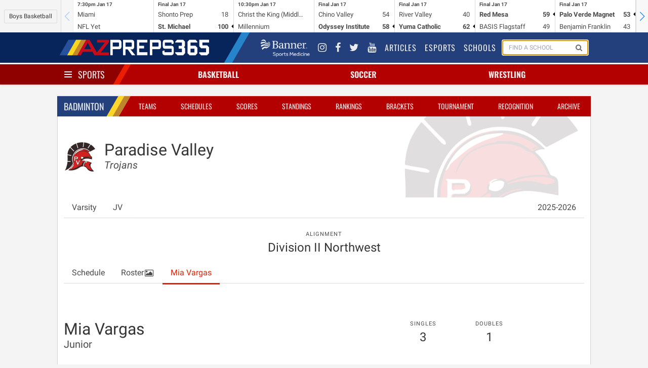

--- FILE ---
content_type: text/html; charset=UTF-8
request_url: https://azpreps365.com/teams/badminton/1213-pv/157781-varsity/roster/2076858
body_size: 9722
content:
<!DOCTYPE html>
<html lang="en" prefix="og: http://ogp.me/ns#">
<head>
	<meta http-equiv="X-UA-Compatible" content="IE=edge,chrome=1"/>
	<meta charset="utf-8"/>
	<meta name="apple-itunes-app" content="app-id=1327941521"/>

	<title>
		    Mia
    Vargas
		
		 | 
		AZPreps365
	</title>

	<!-- Mobile Specific Metas
	================================================== -->
	<meta name="viewport" content="width=device-width, initial-scale=1">
	
<!-- CSS
	================================================== -->

	<!-- Angular Material style sheet -->
	<link rel="stylesheet" href="/assets/stylesheets/application.css?id=1a3cfbad01dd749cec4f">
	<link rel="stylesheet" href="/assets/stylesheets/app-tw.css?id=d43dadecdce1652efd4f">
	<style type="text/css">
		body.february-frenzy-2019 {
			background-image: url(/assets/images/aia-february-frenzy-lerner-rowe-bumpers.png?v=3);
			background-position: 50% -75px;
			background-repeat: repeat-y;
		}
	</style>
		<style type="text/css" rel="stylesheet">
			.hero-school .hero-body:before {
				background-image: url(https://assets.azpreps365.com/program-operators/logos/512x512/paradise-valley-trojans-366e54.png);
			}
		</style>
    
<!-- Javascripts
	================================================== -->
	<script data-src="/assets/js/app.js?id=9069788d5bdf7db5dacb"></script>

		
	<!-- HTML5 shim, for IE6-8 support of HTML5 elements -->
<!--[if lt IE 9]>
<script type='text/javascript' src="//html5shiv.googlecode.com/svn/trunk/html5.js"></script>
<script type='text/javascript' src="//cdnjs.cloudflare.com/ajax/libs/respond.js/1.4.2/respond.js"></script>
<![endif]-->	<script type='text/javascript'>
    var googletag = googletag || {};
    googletag.cmd = googletag.cmd || [];
    (function() {
        var gads = document.createElement('script');
        gads.async = true;
        gads.type = 'text/javascript';
        gads.src = 'https://www.googletagservices.com/tag/js/gpt.js';
        var node = document.getElementsByTagName('script')[0];
        node.parentNode.insertBefore(gads, node);
    })();
</script>

<script type='text/javascript'>
    googletag.cmd.push(function() {

        var leaderboard_mapping = googletag.sizeMapping()
            .addSize([320, 400], [[320, 50]]) // Mobile
            .addSize([740, 200], [[728, 90]]) // Tablet/Desktop
            .build();

        var mini_skyscraper_mapping = googletag.sizeMapping()
            .addSize([320, 400], [[320, 50]]) // Mobile
            .addSize([740, 200], [[106, 400]]) // Tablet/Desktop
            .build();

        var full_banner_mapping = googletag.sizeMapping()
            .addSize([320, 400], [[320, 50]]) // Mobile
            .addSize([740, 200], [[468, 60]]) // Tablet/Desktop
            .build();


        googletag.defineSlot('/12354668/ad-365-leaderboard-top', [[320, 50], [728, 90]], 'div-gpt-ad-1405984596671-0').defineSizeMapping(leaderboard_mapping).addService(googletag.pubads());
        googletag.defineSlot('/12354668/ad-365-leaderboard-aside-top', [300, 90], 'div-gpt-ad-1470336570943-0').addService(googletag.pubads());
        googletag.defineSlot('/12354668/ad-365-medium-rectangle-primary', [300, 250], 'div-gpt-ad-1405984537681-0').addService(googletag.pubads());
        googletag.defineSlot('/12354668/ad-365-medium-rectangle-secondary', [300, 250], 'div-gpt-ad-1405984450804-0').addService(googletag.pubads());
        googletag.defineSlot('/12354668/ad-365-full-banner-page-sponsor', [[320, 50], [468, 60]], 'div-gpt-ad-1534459494743-0').defineSizeMapping(full_banner_mapping).addService(googletag.pubads());
        googletag.defineSlot('/12354668/ad-365-full-banner-mid-content', [[320, 50], [468, 60]], 'div-gpt-ad-1504292113027-0').defineSizeMapping(full_banner_mapping).addService(googletag.pubads());
        googletag.defineSlot('/12354668/ad-365-full-banner-footer-left', [[320, 50], [468, 60]], 'div-gpt-ad-1405984706805-0').defineSizeMapping(full_banner_mapping).addService(googletag.pubads());
        googletag.defineSlot('/12354668/ad-365-full-banner-footer-right', [[320, 50], [468, 60]], 'div-gpt-ad-1405984783793-0').defineSizeMapping(full_banner_mapping).addService(googletag.pubads());
        googletag.defineSlot('/12354668/ad-365-mini-skyscraper-primary', [[320, 50], [106, 400]], 'div-gpt-ad-1405985488371-0').defineSizeMapping(mini_skyscraper_mapping).addService(googletag.pubads());
        googletag.defineSlot('/12354668/ad-365-mini-skyscraper-secondary', [[320, 50], [106, 400]], 'div-gpt-ad-1405985546214-0').defineSizeMapping(mini_skyscraper_mapping).addService(googletag.pubads());
        googletag.pubads().setTargeting("domain", "azpreps365.com");
        googletag.pubads().setTargeting("controller", "teams");
        googletag.pubads().setTargeting("route", "teams.roster.show");
        			googletag.pubads().setTargeting("activity", "badminton");
        
        
                            googletag.pubads().setTargeting("school", "paradise-valley");
        		googletag.pubads().collapseEmptyDivs();
        googletag.pubads().enableSingleRequest();
        googletag.enableServices();
    });
</script>	<script>
    (function(i,s,o,g,r,a,m){i['GoogleAnalyticsObject']=r;i[r]=i[r]||function(){
            (i[r].q=i[r].q||[]).push(arguments)},i[r].l=1*new Date();a=s.createElement(o),
        m=s.getElementsByTagName(o)[0];a.async=1;a.src=g;m.parentNode.insertBefore(a,m)
    })(window,document,'script','//www.google-analytics.com/analytics.js','ga');
    ga('set', 'forceSSL', true);
    ga('create', 'UA-10237991-2', 'auto');
    ga('send', 'pageview');

</script>

<!-- Google tag (gtag.js) -->
<script async src="https://www.googletagmanager.com/gtag/js?id=G-9TNBNS0RGG"></script>
<script>
  window.dataLayer = window.dataLayer || [];
  function gtag(){dataLayer.push(arguments);}
  gtag('js', new Date());

  gtag('config', 'G-9TNBNS0RGG');
</script>
	<!-- Favicons
	================================================== -->
<link rel="apple-touch-icon-precomposed" sizes="144x144" href="/assets/ico/apple-touch-icon-144-precomposed.png">
<link rel="apple-touch-icon-precomposed" sizes="114x114" href="/assets/ico/apple-touch-icon-114-precomposed.png">
<link rel="apple-touch-icon-precomposed" sizes="72x72" href="/assets/ico/apple-touch-icon-72-precomposed.png">
<link rel="apple-touch-icon-precomposed" href="/assets/ico/apple-touch-icon-57-precomposed.png">
<link rel="shortcut icon" href="/assets/ico/favicon.png"></head>

<body class=" sport-page teams roster show badminton ">
<div id="app">
	<mobile-promotion-header></mobile-promotion-header>
	<scoreticker class="scoreticker"></scoreticker>
	<nav class="nav nav-global">
	<div class="container">
		<div class="nav-left">
			<a href="/" class="nav-item is-brand">
				<img src="/assets/images/logo-header-white.png" alt="">
			</a>
		</div>
		<div class="nav-right nav-menu"
		     is="nav-menu"
		     :active="nav.global"
		     @nav:toggle="val => nav.global = val"
		     v-cloak
		>
			<div class="nav-item banner-sports-medicine-logo">
				<a href="https://www.bannerhealth.com/services/sports-medicine" title="Banner Sports Medicine">
					<img src="/assets/images/partners/banner-sports-medicine-white.png" alt="Banner Sports Medicine">
				</a>
			</div>
			<div class="nav-item social-link">
				<a href="https://www.instagram.com/azpreps365/" title="Instagram">
					<i class="fa fa-instagram"></i>
				</a>
			</div>
			<div class="nav-item social-link" title="Facebook">
				<a href="https://www.facebook.com/azpreps365/">
					<i class="fa fa-facebook"></i>
				</a>
			</div>
			<div class="nav-item social-link">
				<a href="http://twitter.com/azpreps365" title="Twitter">
					<i class="fa fa-twitter"></i>
				</a>
			</div>
			<div class="nav-item social-link">
				<a href="https://www.youtube.com/channel/UCLX8UvWWlsnwsHosRmd3sVg" title="YouTube">
					<i class="fa fa-youtube"></i>
				</a>
			</div>

			<div class="nav-item">
				<a href="/articles">
					Articles
				</a>
			</div>
			<div class="nav-item">
				<a href="/esports">
					Esports
				</a>
			</div>
			<div class="nav-item">
				<a href="/schools">
					Schools
				</a>
			</div>
			<div class="nav-item is-hidden-touch" id="search-form">
				<form method="GET" action="/search" class="nav-search-form" id="search-form">
					<school-search></school-search>
				</form>
			</div>
		</div>
		<span class="nav-toggle"
		      is="nav-toggle"
		      :active="nav.global"
		      @nav:toggle="val => nav.global = val"
		>
			<span></span>
			<span></span>
			<span></span>
		</span>
	</div>
</nav>
	<nav class="nav nav-sports has-shadow">
		<div class="container">
			<div class="nav-left">
				<div class="nav-item">
					<div class="is-brand has-dropdown"
					     is="nav-toggle"
					     :active="nav.sports"
						 @nav:toggle="val => nav.sports = val"
					>
						<span class="nav-toggle" :class="{ 'is-active': nav.sports }">
							<span></span>
							<span></span>
							<span></span>
						</span>
						<a href="/sports" v-on:click.prevent>
							Sports
						</a>
					</div>
				</div>
			</div>
			<div class="nav-center">
									<div is="nav-item-with-menu" class="nav-item has-dropdown ">
						<a class="sport-name" href="/sports/basketball" v-on:click.prevent>
														Basketball
						</a>
						<div class="is-dropdown">
							<div class="menu">
	<ul class="menu-list">
		<li class="menu-item">
			<a href="http://azpreps365.com/sports/basketball-boys">Basketball Home</a>
			<a class="gender-link" href="http://azpreps365.com/sports/basketball-boys">
				Boys
			</a>
			<a class="gender-link" href="http://azpreps365.com/sports/basketball-girls">
				Girls
			</a>
		</li>
		<li class="menu-item">
			<a href="http://azpreps365.com/teams/basketball-boys">Teams</a>
			<a class="gender-link" href="http://azpreps365.com/teams/basketball-boys">
				Boys
			</a>
			<a class="gender-link" href="http://azpreps365.com/teams/basketball-girls">
				Girls
			</a>
		</li>
		<li class="menu-item">
			<a href="http://azpreps365.com/schedules/basketball-boys">Schedules</a>
			<a class="gender-link" href="http://azpreps365.com/schedules/basketball-boys">
				Boys
			</a>
			<a class="gender-link" href="http://azpreps365.com/schedules/basketball-girls">
				Girls
			</a>
		</li>
		<li class="menu-item">
			<a href="http://azpreps365.com/scores/basketball-boys">Scores</a>
			<a class="gender-link" href="http://azpreps365.com/scores/basketball-boys">
				Boys
			</a>
			<a class="gender-link" href="http://azpreps365.com/scores/basketball-girls">
				Girls
			</a>
		</li>
		<li class="menu-item">
			<a href="http://azpreps365.com/standings/basketball-boys">Standings</a>
			<a class="gender-link" href="http://azpreps365.com/standings/basketball-boys">
				Boys
			</a>
			<a class="gender-link" href="http://azpreps365.com/standings/basketball-girls">
				Girls
			</a>
		</li>
		<li class="menu-item">
			<a href="http://azpreps365.com/rankings/basketball-boys">Rankings</a>
			<a class="gender-link" href="http://azpreps365.com/rankings/basketball-boys">
				Boys
			</a>
			<a class="gender-link" href="http://azpreps365.com/rankings/basketball-girls">
				Girls
			</a>
		</li>
		<li class="menu-item">
			<a href="http://azpreps365.com/brackets/basketball-boys">Brackets</a>
			<a class="gender-link" href="http://azpreps365.com/brackets/basketball-boys">
				Boys
			</a>
			<a class="gender-link" href="http://azpreps365.com/brackets/basketball-girls">
				Girls
			</a>
		</li>
		<li class="menu-item">
			<a href="http://azpreps365.com/championships/basketball-boys">Tournament</a>
			<a class="gender-link" href="http://azpreps365.com/championships/basketball-boys">
				Boys
			</a>
			<a class="gender-link" href="http://azpreps365.com/championships/basketball-girls">
				Girls
			</a>
		</li>
		<li class="menu-item">
			<a href="http://azpreps365.com/leaderboards/basketball-boys">Stats</a>
			<a class="gender-link" href="http://azpreps365.com/leaderboards/basketball-boys">
				Boys
			</a>
			<a class="gender-link" href="http://azpreps365.com/leaderboards/basketball-girls">
				Girls
			</a>
		</li>
		<li class="menu-item">
			<a href="http://azpreps365.com/recognitions/basketball-boys">Recognition</a>
			<a class="gender-link" href="http://azpreps365.com/recognitions/basketball-boys">
				Boys
			</a>
			<a class="gender-link" href="http://azpreps365.com/recognitions/basketball-girls">
				Girls
			</a>
		</li>
		<li class="menu-item">
			<a href="http://azpreps365.com/programs/basketball-boys">Programs</a>
			<a class="gender-link" href="http://azpreps365.com/programs/basketball-boys">
				Boys
			</a>
			<a class="gender-link" href="http://azpreps365.com/programs/basketball-girls">
				Girls
			</a>
		</li>
		<li class="menu-item">
			<a href="http://azpreps365.com/archives/basketball-boys">Archives</a>
			<a class="gender-link" href="http://azpreps365.com/archives/basketball-boys">
				Boys
			</a>
			<a class="gender-link" href="http://azpreps365.com/archives/basketball-girls">
				Girls
			</a>
		</li>
	</ul>
</div>						</div>
					</div>
									<div is="nav-item-with-menu" class="nav-item has-dropdown ">
						<a class="sport-name" href="/sports/soccer-winter" v-on:click.prevent>
														Soccer
						</a>
						<div class="is-dropdown">
							<div class="menu">
	<ul class="menu-list">
		<li class="menu-item">
			<a href="http://azpreps365.com/sports/soccer-winter-boys">Soccer Home</a>
			<a class="gender-link" href="http://azpreps365.com/sports/soccer-winter-boys">
				Boys
			</a>
			<a class="gender-link" href="http://azpreps365.com/sports/soccer-winter-girls">
				Girls
			</a>
		</li>
		<li class="menu-item">
			<a href="http://azpreps365.com/teams/soccer-winter-boys">Teams</a>
			<a class="gender-link" href="http://azpreps365.com/teams/soccer-winter-boys">
				Boys
			</a>
			<a class="gender-link" href="http://azpreps365.com/teams/soccer-winter-girls">
				Girls
			</a>
		</li>
		<li class="menu-item">
			<a href="http://azpreps365.com/schedules/soccer-winter-boys">Schedules</a>
			<a class="gender-link" href="http://azpreps365.com/schedules/soccer-winter-boys">
				Boys
			</a>
			<a class="gender-link" href="http://azpreps365.com/schedules/soccer-winter-girls">
				Girls
			</a>
		</li>
		<li class="menu-item">
			<a href="http://azpreps365.com/scores/soccer-winter-boys">Scores</a>
			<a class="gender-link" href="http://azpreps365.com/scores/soccer-winter-boys">
				Boys
			</a>
			<a class="gender-link" href="http://azpreps365.com/scores/soccer-winter-girls">
				Girls
			</a>
		</li>
		<li class="menu-item">
			<a href="http://azpreps365.com/standings/soccer-winter-boys">Standings</a>
			<a class="gender-link" href="http://azpreps365.com/standings/soccer-winter-boys">
				Boys
			</a>
			<a class="gender-link" href="http://azpreps365.com/standings/soccer-winter-girls">
				Girls
			</a>
		</li>
		<li class="menu-item">
			<a href="http://azpreps365.com/rankings/soccer-winter-boys">Rankings</a>
			<a class="gender-link" href="http://azpreps365.com/rankings/soccer-winter-boys">
				Boys
			</a>
			<a class="gender-link" href="http://azpreps365.com/rankings/soccer-winter-girls">
				Girls
			</a>
		</li>
		<li class="menu-item">
			<a href="http://azpreps365.com/brackets/soccer-winter-boys">Brackets</a>
			<a class="gender-link" href="http://azpreps365.com/brackets/soccer-winter-boys">
				Boys
			</a>
			<a class="gender-link" href="http://azpreps365.com/brackets/soccer-winter-girls">
				Girls
			</a>
		</li>
		<li class="menu-item">
			<a href="http://azpreps365.com/championships/soccer-winter-boys">Tournament</a>
			<a class="gender-link" href="http://azpreps365.com/championships/soccer-winter-boys">
				Boys
			</a>
			<a class="gender-link" href="http://azpreps365.com/championships/soccer-winter-girls">
				Girls
			</a>
		</li>
		<li class="menu-item">
			<a href="http://azpreps365.com/leaderboards/soccer-winter-boys">Stats</a>
			<a class="gender-link" href="http://azpreps365.com/leaderboards/soccer-winter-boys">
				Boys
			</a>
			<a class="gender-link" href="http://azpreps365.com/leaderboards/soccer-winter-girls">
				Girls
			</a>
		</li>
		<li class="menu-item">
			<a href="http://azpreps365.com/recognitions/soccer-winter-boys">Recognition</a>
			<a class="gender-link" href="http://azpreps365.com/recognitions/soccer-winter-boys">
				Boys
			</a>
			<a class="gender-link" href="http://azpreps365.com/recognitions/soccer-winter-girls">
				Girls
			</a>
		</li>
		<li class="menu-item">
			<a href="http://azpreps365.com/programs/soccer-winter-boys">Programs</a>
			<a class="gender-link" href="http://azpreps365.com/programs/soccer-winter-boys">
				Boys
			</a>
			<a class="gender-link" href="http://azpreps365.com/programs/soccer-winter-girls">
				Girls
			</a>
		</li>
		<li class="menu-item">
			<a href="http://azpreps365.com/archives/soccer-winter-boys">Archives</a>
			<a class="gender-link" href="http://azpreps365.com/archives/soccer-winter-boys">
				Boys
			</a>
			<a class="gender-link" href="http://azpreps365.com/archives/soccer-winter-girls">
				Girls
			</a>
		</li>
	</ul>
</div>						</div>
					</div>
									<div is="nav-item-with-menu" class="nav-item has-dropdown is-hidden-mobile">
						<a class="sport-name" href="/sports/wrestling" v-on:click.prevent>
														Wrestling
						</a>
						<div class="is-dropdown">
							<div class="menu">
	<ul class="menu-list">
		<li class="menu-item">
			<a href="http://azpreps365.com/sports/wrestling-boys">Wrestling Home</a>
			<a class="gender-link" href="http://azpreps365.com/sports/wrestling-boys">
				Boys
			</a>
			<a class="gender-link" href="http://azpreps365.com/sports/wrestling-girls">
				Girls
			</a>
		</li>
		<li class="menu-item">
			<a href="http://azpreps365.com/teams/wrestling-boys">Teams</a>
			<a class="gender-link" href="http://azpreps365.com/teams/wrestling-boys">
				Boys
			</a>
			<a class="gender-link" href="http://azpreps365.com/teams/wrestling-girls">
				Girls
			</a>
		</li>
		<li class="menu-item">
			<a href="http://azpreps365.com/schedules/wrestling-boys">Schedules</a>
			<a class="gender-link" href="http://azpreps365.com/schedules/wrestling-boys">
				Boys
			</a>
			<a class="gender-link" href="http://azpreps365.com/schedules/wrestling-girls">
				Girls
			</a>
		</li>
		<li class="menu-item">
			<a href="http://azpreps365.com/results/wrestling-boys">Results</a>
			<a class="gender-link" href="http://azpreps365.com/results/wrestling-boys">
				Boys
			</a>
			<a class="gender-link" href="http://azpreps365.com/results/wrestling-girls">
				Girls
			</a>
		</li>
		<li class="menu-item">
			<a href="http://azpreps365.com/championships/wrestling-boys">Tournament</a>
			<a class="gender-link" href="http://azpreps365.com/championships/wrestling-boys">
				Boys
			</a>
			<a class="gender-link" href="http://azpreps365.com/championships/wrestling-girls">
				Girls
			</a>
		</li>
		<li class="menu-item">
			<a href="http://azpreps365.com/programs/wrestling-boys">Programs</a>
			<a class="gender-link" href="http://azpreps365.com/programs/wrestling-boys">
				Boys
			</a>
			<a class="gender-link" href="http://azpreps365.com/programs/wrestling-girls">
				Girls
			</a>
		</li>
		<li class="menu-item">
			<a href="http://azpreps365.com/archives/wrestling-boys">Archives</a>
			<a class="gender-link" href="http://azpreps365.com/archives/wrestling-boys">
				Boys
			</a>
			<a class="gender-link" href="http://azpreps365.com/archives/wrestling-girls">
				Girls
			</a>
		</li>
	</ul>
</div>						</div>
					</div>
							</div>
			<div class="nav-menu has-shadow"
			     is="nav-menu"
		         :active="nav.sports"
		         @nav:toggle="val => nav.sports = val"
			>
				<div class="main-sport-menu">
	<div class="columns">
		<div class="column menu">
			<p class="menu-label">
				Fall
			</p>
			<ul class="menu-list">
				<li class="menu-item">
					<a href="/sports/badminton">Badminton</a>
					<a class="gender-link" href="/sports/badminton">Girls</a>
				</li>
				<li class="menu-item">
					<a href="/sports/crosscountry-boys">Cross Country</a>
					<a class="gender-link" href="/sports/crosscountry-boys">Boys</a>
					<a class="gender-link" href="/sports/crosscountry-girls">Girls</a>
				</li>
				<li class="menu-item">
					<a href="/sports/football">Football</a>
					<a class="gender-link" href="/sports/football">Tackle</a>
					<a class="gender-link" href="/sports/football-flag">Flag</a>
				</li>
				<li class="menu-item">
					<a href="/sports/golf-fall-boys">
						Golf
					</a>
					<a class="gender-link" href="/sports/golf-fall-boys">Boys</a>
					<a class="gender-link" href="/sports/golf-fall-girls">Girls</a>
				</li>
				<li class="menu-item">
					<a href="/sports/soccer-fall-boys">
						Soccer
					</a>
					<a class="gender-link" href="/sports/soccer-fall-boys">Boys</a>
					<a class="gender-link" href="/sports/soccer-fall-girls">Girls</a>
				</li>
				<li class="menu-item">
					<a href="/sports/swimming-boys">Swim &amp; Dive</a>
					<a class="gender-link" href="/sports/swimming-boys">Boys</a>
					<a class="gender-link" href="/sports/swimming-girls">Girls</a>
				</li>
				<li class="menu-item">
					<a href="/sports/volleyball-girls">Volleyball</a>
					<a class="gender-link" href="/sports/volleyball-girls">Girls</a>
				</li>
				<li class="menu-item">
					<a href="/sports/beach-boys">
						Beach Volleyball
					</a>
					<a class="gender-link" href="/sports/beach-boys">Boys</a>
				</li>
			</ul>
		</div>
		<div class="column dropdown-section menu">
			<p class="menu-label">
				Winter
			</p>
			<ul class="menu-list">
				<li class="menu-item">
					<a href="/sports/basketball-boys">Basketball</a>
					<a class="gender-link" href="/sports/basketball-boys">Boys</a>
					<a class="gender-link" href="/sports/basketball-girls">Girls</a>
				</li>
				<li class="menu-item">
					<a href="/sports/soccer-winter-boys">
						Soccer
					</a>
					<a class="gender-link" href="/sports/soccer-winter-boys">Boys</a>
					<a class="gender-link" href="/sports/soccer-winter-girls">Girls</a>
				</li>
				<li class="menu-item">
					<a href="/sports/wrestling">Wrestling</a>
					<a class="gender-link" href="/sports/wrestling-boys">Boys</a>
					<a class="gender-link" href="/sports/wrestling-girls">Girls</a>
				</li>
			</ul>
		</div>
		<div class="column dropdown-section menu">
			<p class="menu-label">
				Spring
			</p>
			<ul class="menu-list">
				<li class="menu-item">
					<a href="/sports/baseball">Baseball</a>
					<a class="gender-link" href="/sports/baseball">Boys</a>
				</li>
				<li class="menu-item">
					<a href="/sports/golf-spring-boys">
						Golf
					</a>
					<a class="gender-link" href="/sports/golf-spring-boys">Coed</a>
				</li>
				<li class="menu-item">
					<a href="/sports/softball">Softball</a>
					<a class="gender-link" href="/sports/softball">Girls</a>
				</li>
				<li class="menu-item">
					<a href="/sports/tennis-boys">Tennis</a>
					<a class="gender-link" href="/sports/tennis-boys">Boys</a>
					<a class="gender-link" href="/sports/tennis-girls">Girls</a>
				</li>
				<li class="menu-item">
					<a href="/sports/track-boys">Track &amp; Field</a>
					<a class="gender-link" href="/sports/track-boys">Boys</a>
					<a class="gender-link" href="/sports/track-girls">Girls</a>
				</li>
				<li class="menu-item">
					<a href="/sports/volleyball-boys">
						Volleyball
					</a>
					<a class="gender-link" href="/sports/volleyball-boys">Boys</a>
				</li>
				<li class="menu-item">
					<a href="/sports/beach-girls">
						Beach Volleyball
					</a>
					<a class="gender-link" href="/sports/beach-girls">Girls</a>
				</li>
			</ul>
		</div>
	</div>
	<div class="dropdown-row activities-menu">
		<div class="columns dropdown-section">
			<span class="column is-2 dropdown-header">
				Activities
			</span>
			<a class="column is-2" href="/sports/spiritline">Spiritline</a>
			<a class="column is-2" href="/sports/robotics">Robotics</a>
		</div>
		<div class="columns dropdown-section">
			<span class="column is-2 dropdown-header">
				Unified
			</span>
			<a class="column is-2" href="/sports/basketball-unified">Basketball</a>
			<a class="column is-2" href="/sports/football-unified">Football</a>
			<a class="column is-2" href="/sports/soccer-unified">Soccer</a>
			<a class="column is-2" href="/sports/spiritline-unified">Spiritline</a>
			<a class="column is-2" href="/sports/track-unified">Track</a>
		</div>
	</div>
</div>			</div>
		</div>
	</nav>

	<div class="section leaderboards">
		<div class="container">
			<div class="flex flex-col md:flex-row gap-4 justify-around items-center">
	<div class="flex justify-center" style="order:1">
		<div class="leaderboard leaderboard-main ad-728x90" id="div-gpt-ad-1405984596671-0">
			<!-- ad-365-leaderboard-top -->
					</div>
	</div>

	<div id="div-gpt-ad-1470336570943-0" class="leaderboard-aside">
		<!-- /12354668/ad-365-leaderboard-aside-top -->
																	</div>
</div>		</div>
	</div>

	<div class="section">
		<div class="container main">
				<div class="box">
		<div class="box-header">
			<nav class="nav nav-sport">
		<div class="container">
			<div class="nav-left">
				<ul class="nav-item">
					<li class="is-brand">
						<a href="http://azpreps365.com/sports/badminton">
							
							Badminton
						</a>
					</li>
				</ul>
			</div>
			<span class="nav-toggle"
			      is="nav-toggle"
			      :active="nav.sport"
			      @nav:toggle="val => nav.sport = val"
			>
				<span></span>
				<span></span>
				<span></span>
			</span>
			<ul class="nav-right nav-menu"
				is="nav-menu"
			    :active="nav.sport"
			    @nav:toggle="val => nav.sport = val"
			>
									<li class="nav-item is-active">
    <a href="http://azpreps365.com/teams/badminton">Teams</a>
</li>
<li class="nav-item ">
    <a href="http://azpreps365.com/schedules/badminton">Schedules</a>
</li>
<li class="nav-item ">
    <a href="http://azpreps365.com/scores/badminton">Scores</a>
</li>
<li class="nav-item ">
    <a href="http://azpreps365.com/standings/badminton">Standings</a>
</li>
<li class="nav-item ">
    <a href="http://azpreps365.com/rankings/badminton">Rankings</a>
</li>
<li class="nav-item active ">
    <a href="http://azpreps365.com/brackets/badminton">Brackets</a>
</li>
<li class="nav-item is-hidden-tablet-only">
    <a href="http://azpreps365.com/championships/badminton">Tournament</a>
</li>
<li class="nav-item is-hidden-tablet-only">
    <a href="http://azpreps365.com/recognitions/badminton">Recognition</a>
</li>
<li class="nav-item is-hidden-tablet-only">
    <a href="http://azpreps365.com/archives/badminton">Archive</a>
</li>							</ul>
		</div>

	</nav>
		</div>
		<div class="box-content">
						
    <section class="hero hero-school">
    <div class="hero-body">
        <div class="columns">
            <div class="column is-narrow">
                <figure class="logo">
                    <img class="image is-64x64" src="https://assets.azpreps365.com/program-operators/logos/128x128/paradise-valley-trojans-366e54.png" alt="">
                </figure>
            </div>
            <div class="column">
                <h1 class="title">
                    Paradise Valley
                </h1>
                <h2 class="subtitle">
                    <em>Trojans</em>
                </h2>
            </div>
        </div>
    </div>
</section>

	        <div class="tabs">
    <ul>
                    <li class="">
                <a href="/teams/badminton/1213-pv/184232-varsity">
                    Varsity
                </a>
            </li>
                    <li class="">
                <a href="/teams/badminton/1213-pv/184234-jv">
                    JV
                </a>
            </li>
                        <li class="has-dropdown is-hidden-touch" style="margin-left: auto">
            <a href="#" data-toggle="dropdown">2025-2026 <b class="caret"></b></a>
            <ul class="is-dropdown">
                <div class="menu">
                    <ul class="menu-list">
                                                                                    <li class="menu-item">
                                    <a href="/teams/badminton/1213-pv/157781-varsity">2025-2026</a>
                                </li>
                                                                                                                <li class="menu-item">
                                    <a href="/2024/teams/badminton/1213-pv">2024-2025</a>
                                </li>
                                                                                                                <li class="menu-item">
                                    <a href="/2023/teams/badminton/1213-pv">2023-2024</a>
                                </li>
                                                                                                                <li class="menu-item">
                                    <a href="/2022/teams/badminton/1213-pv">2022-2023</a>
                                </li>
                                                                                                                <li class="menu-item">
                                    <a href="/2021/teams/badminton/1213-pv">2021-2022</a>
                                </li>
                                                                                                                <li class="menu-item">
                                    <a href="/2020/teams/badminton/1213-pv">2020-2021</a>
                                </li>
                                                                                                                <li class="menu-item">
                                    <a href="/2019/teams/badminton/1213-pv">2019-2020</a>
                                </li>
                                                                                                                <li class="menu-item">
                                    <a href="/2018/teams/badminton/1213-pv">2018-2019</a>
                                </li>
                                                                                                                <li class="menu-item">
                                    <a href="/2017/teams/badminton/1213-pv">2017-2018</a>
                                </li>
                                                                                                                <li class="menu-item">
                                    <a href="/2016/teams/badminton/1213-pv">2016-2017</a>
                                </li>
                                                                                                                <li class="menu-item">
                                    <a href="/2015/teams/badminton/1213-pv">2015-2016</a>
                                </li>
                                                                                                                <li class="menu-item">
                                    <a href="/2014/teams/badminton/1213-pv">2014-2015</a>
                                </li>
                                                                                                                <li class="menu-item">
                                    <a href="/2013/teams/badminton/1213-pv">2013-2014</a>
                                </li>
                                                                                                                <li class="menu-item">
                                    <a href="/2012/teams/badminton/1213-pv">2012-2013</a>
                                </li>
                                                                                                                <li class="menu-item">
                                    <a href="/2011/teams/badminton/1213-pv">2011-2012</a>
                                </li>
                                                                        </ul>
                </div>
            </ul>
        </li>
    </ul>
</div>
    <div class="columns">
    <div class="column">
        <nav class="level">
                                                <div class="level-item has-text-centered">
                        <div>
                            <p class="heading">Alignment</p>
                            <p class="title is-4">Division II Northwest</p>
                        </div>
                    </div>
                            
                    </nav>
    </div>
</div>
    <div class="tabs">
    <ul>
        <li class="">
            <a href="/teams/badminton/1213-pv/157781-varsity">
                Schedule
            </a>
        </li>
                    <li class="">
                <a href="/teams/badminton/1213-pv/157781-varsity/roster">
                    Roster
                                            <i class="fa fa-fw fa-photo"></i>
                                    </a>
            </li>
                            <li class="is-active">
                <a href="/teams/badminton/1213-pv/157781-varsity/roster/2076858">
                    Mia Vargas
                </a>
            </li>
            </ul>
</div>
    <section class="hero hero-player">
    <div class="hero-body">
        <div class="container">

             <div class="columns">

                <div class="column">
                    <h4 class="title is-3">
                                                    Mia
                            Vargas
                                            </h4>
                    <p class="subtitle">
                        Junior
                    </p>
                </div>
                <div class="column">
                    <div class="columns is-mobile is-multiline is-vcentered is-centered">
                                                                                    <div class="column is-one-quarter-tablet is-half-mobile">
                                    <div class="level-item has-text-centered">
                                        <div>
                                            <p class="heading">Singles</p>
                                            <p class="title is-4">3</p>
                                        </div>
                                    </div>
                                </div>

                                                                                                                <div class="column is-one-quarter-tablet is-half-mobile">
                                    <div class="level-item has-text-centered">
                                        <div>
                                            <p class="heading">Doubles</p>
                                            <p class="title is-4">1</p>
                                        </div>
                                    </div>
                                </div>

                                                                        </div>
                </div>
            </div>
    </div>
</section>


            <hr>
        <div class="level is-mobile is-multiline">
            
                <div class="level-item has-text-centered">
                    <div>
                        <p class="heading">Overall Record</p>
                        <p class="title is-4">
                            12 -
                            15
                        </p>
                    </div>
                </div>
                                                                                                                                                                                <div class="level-item has-text-centered">
                                <div>
                                    <p class="heading">Singles 3</p>
                                    <p class="title is-4">
                                        4 -
                                        10
                                    </p>
                                </div>
                            </div>
                                                                                                                                                                                                                                                                        <div class="level-item has-text-centered">
                                <div>
                                    <p class="heading">Doubles 1</p>
                                    <p class="title is-4">
                                        8 -
                                        5
                                    </p>
                                </div>
                            </div>
                                                                                                                                                                                                                                                                                                                                                                                                                                                                                                                                                                                                                
        </div>

        <hr>

                    <div class="card">
                <div class="card-header">
                    <div class="card-header-title">
                        Singles #3
                    </div>
                </div>
                <div class="card-content">
                                            <div class="columns match is-mobile">
                            <div class="column is-2">
                                Aug 24
                                <p>
                                    <a href="/contests/badminton/varsity/2023-08-24/1642913-paradise-valley-vs-verrado">Details</a>
                                </p>
                            </div>
                            <div class="column is-narrow">
                                <strong> vs </strong>
                            </div>

                            <div class="column">
                                                                    <p>
                                        <a
                                            href="http://azpreps365.com/teams/badminton/7649-verrado/162325-varsity/roster/2068997">
                                            Lola
                                            Rodriguez
                                        </a>
                                        <em>Sr</em>
                                    </p>
                                
                                <p>
                                    <a href="/teams/badminton/7649-verrado/162325-varsity">
                                        Verrado
                                                                            </a>

                                </p>

                            </div>

                                                        <div class="column is-narrow">
                                                                    <span class="is-success is-loss loss">L</span>
                                                            </div>

                            <div class="column is-3 result">
                                                                    18-21, 21-19, 14-21
                                
                            </div>
                        </div>
                                            <div class="columns match is-mobile">
                            <div class="column is-2">
                                Aug 31
                                <p>
                                    <a href="/contests/badminton/varsity/2023-08-31/1643079-paradise-valley-vs-combs">Details</a>
                                </p>
                            </div>
                            <div class="column is-narrow">
                                <strong> vs </strong>
                            </div>

                            <div class="column">
                                                                    <p>
                                        <a
                                            href="http://azpreps365.com/teams/badminton/3177-combs/167305-varsity/roster/2073350">
                                            Jordan
                                            Luther
                                        </a>
                                        <em>Jr</em>
                                    </p>
                                
                                <p>
                                    <a href="/teams/badminton/3177-combs/167305-varsity">
                                        Combs
                                                                            </a>

                                </p>

                            </div>

                                                        <div class="column is-narrow">
                                                                    <span class="is-success is-win win">W</span>
                                                            </div>

                            <div class="column is-3 result">
                                                                    21-15, 18-21, 21-13
                                
                            </div>
                        </div>
                                            <div class="columns match is-mobile">
                            <div class="column is-2">
                                Sep 5
                                <p>
                                    <a href="/contests/badminton/varsity/2023-09-05/1643133-thunderbird-vs-paradise-valley">Details</a>
                                </p>
                            </div>
                            <div class="column is-narrow">
                                <strong> vs </strong>
                            </div>

                            <div class="column">
                                                                    <p>
                                        <a
                                            href="http://azpreps365.com/teams/badminton/3496-t-bird/160613-varsity/roster/2074470">
                                            Makenzie
                                            Salyer
                                        </a>
                                        <em>Sr</em>
                                    </p>
                                
                                <p>
                                    <a href="/teams/badminton/3496-t-bird/160613-varsity">
                                        Thunderbird
                                                                            </a>

                                </p>

                            </div>

                                                        <div class="column is-narrow">
                                                                    <span class="is-success is-loss loss">L</span>
                                                            </div>

                            <div class="column is-3 result">
                                                                    16-21, 4-21
                                
                            </div>
                        </div>
                                            <div class="columns match is-mobile">
                            <div class="column is-2">
                                Sep 7
                                <p>
                                    <a href="/contests/badminton/varsity/2023-09-07/1643237-paradise-valley-vs-moon-valley">Details</a>
                                </p>
                            </div>
                            <div class="column is-narrow">
                                <strong> vs </strong>
                            </div>

                            <div class="column">
                                                                    <p>
                                        <a
                                            href="http://azpreps365.com/teams/badminton/2751-moon-vall/168783-varsity/roster/2074698">
                                            Gabriella
                                            Conti
                                        </a>
                                        <em>So</em>
                                    </p>
                                
                                <p>
                                    <a href="/teams/badminton/2751-moon-vall/168783-varsity">
                                        Moon Valley
                                                                            </a>

                                </p>

                            </div>

                                                        <div class="column is-narrow">
                                                                    <span class="is-success is-win win">W</span>
                                                            </div>

                            <div class="column is-3 result">
                                                                    21-10, 21-6
                                
                            </div>
                        </div>
                                            <div class="columns match is-mobile">
                            <div class="column is-2">
                                Sep 12
                                <p>
                                    <a href="/contests/badminton/varsity/2023-09-12/1643313-paradise-valley-vs-horizon">Details</a>
                                </p>
                            </div>
                            <div class="column is-narrow">
                                <strong> vs </strong>
                            </div>

                            <div class="column">
                                                                    <p>
                                        <a
                                            href="http://azpreps365.com/teams/badminton/8-horizon/159609-varsity/roster/2074468">
                                            Aadi
                                            Mannan
                                        </a>
                                        <em>Jr</em>
                                    </p>
                                
                                <p>
                                    <a href="/teams/badminton/8-horizon/159609-varsity">
                                        Horizon
                                                                            </a>

                                </p>

                            </div>

                                                        <div class="column is-narrow">
                                                                    <span class="is-success is-loss loss">L</span>
                                                            </div>

                            <div class="column is-3 result">
                                                                    6-21, 12-21
                                
                            </div>
                        </div>
                                            <div class="columns match is-mobile">
                            <div class="column is-2">
                                Sep 14
                                <p>
                                    <a href="/contests/badminton/varsity/2023-09-14/1643386-paradise-valley-vs-north-canyon">Details</a>
                                </p>
                            </div>
                            <div class="column is-narrow">
                                <strong> vs </strong>
                            </div>

                            <div class="column">
                                                                    <p>
                                        <a
                                            href="http://azpreps365.com/teams/badminton/5-n-canyon/164727-varsity/roster/2059884">
                                            Nadine
                                            Gray
                                        </a>
                                        <em>Sr</em>
                                    </p>
                                
                                <p>
                                    <a href="/teams/badminton/5-n-canyon/164727-varsity">
                                        North Canyon
                                                                            </a>

                                </p>

                            </div>

                                                        <div class="column is-narrow">
                                                                    <span class="is-success is-loss loss">L</span>
                                                            </div>

                            <div class="column is-3 result">
                                                                    15-21, 18-21
                                
                            </div>
                        </div>
                                            <div class="columns match is-mobile">
                            <div class="column is-2">
                                Sep 20
                                <p>
                                    <a href="/contests/badminton/varsity/2023-09-20/1643461-barry-goldwater-vs-paradise-valley">Details</a>
                                </p>
                            </div>
                            <div class="column is-narrow">
                                <strong> vs </strong>
                            </div>

                            <div class="column">
                                                                    <p>
                                        <a
                                            href="http://azpreps365.com/teams/badminton/2692-goldwater/166945-varsity/roster/2073171">
                                            Topanga
                                            Rae
                                        </a>
                                        <em>Sr</em>
                                    </p>
                                
                                <p>
                                    <a href="/teams/badminton/2692-goldwater/166945-varsity">
                                        Barry Goldwater
                                                                            </a>

                                </p>

                            </div>

                                                        <div class="column is-narrow">
                                                                    <span class="is-success is-win win">W</span>
                                                            </div>

                            <div class="column is-3 result">
                                                                    22-24, 23-21, 21-19
                                
                            </div>
                        </div>
                                            <div class="columns match is-mobile">
                            <div class="column is-2">
                                Sep 21
                                <p>
                                    <a href="/contests/badminton/varsity/2023-09-21/1645106-deer-valley-vs-paradise-valley">Details</a>
                                </p>
                            </div>
                            <div class="column is-narrow">
                                <strong> vs </strong>
                            </div>

                            <div class="column">
                                                                    <p>
                                        <a
                                            href="http://azpreps365.com/teams/badminton/3657-deer-vall/163031-varsity/roster/2075230">
                                            Jillian
                                            Enlow
                                        </a>
                                        <em>Sr</em>
                                    </p>
                                
                                <p>
                                    <a href="/teams/badminton/3657-deer-vall/163031-varsity">
                                        Deer Valley
                                                                            </a>

                                </p>

                            </div>

                                                        <div class="column is-narrow">
                                                                    <span class="is-success is-loss loss">L</span>
                                                            </div>

                            <div class="column is-3 result">
                                                                    13-21, 15-21
                                
                            </div>
                        </div>
                                            <div class="columns match is-mobile">
                            <div class="column is-2">
                                Sep 26
                                <p>
                                    <a href="/contests/badminton/varsity/2023-09-26/1646165-paradise-valley-vs-chaparral">Details</a>
                                </p>
                            </div>
                            <div class="column is-narrow">
                                <strong> vs </strong>
                            </div>

                            <div class="column">
                                                                    <p>
                                        <a
                                            href="http://azpreps365.com/teams/badminton/1032-chaparral/168679-varsity/roster/2074402">
                                            Brianna
                                            Warner
                                        </a>
                                        <em>Jr</em>
                                    </p>
                                
                                <p>
                                    <a href="/teams/badminton/1032-chaparral/168679-varsity">
                                        Chaparral
                                                                            </a>

                                </p>

                            </div>

                                                        <div class="column is-narrow">
                                                                    <span class="is-success is-loss loss">L</span>
                                                            </div>

                            <div class="column is-3 result">
                                                                    21-14, 15-21, 17-21
                                
                            </div>
                        </div>
                                            <div class="columns match is-mobile">
                            <div class="column is-2">
                                Sep 28
                                <p>
                                    <a href="/contests/badminton/varsity/2023-09-28/1646247-saguaro-vs-paradise-valley">Details</a>
                                </p>
                            </div>
                            <div class="column is-narrow">
                                <strong> vs </strong>
                            </div>

                            <div class="column">
                                                                    <p>
                                        <a
                                            href="http://azpreps365.com/teams/badminton/1696-saguaro/171073-varsity/roster/2070790">
                                            Gabby
                                            Garcia
                                        </a>
                                        <em>Sr</em>
                                    </p>
                                
                                <p>
                                    <a href="/teams/badminton/1696-saguaro/171073-varsity">
                                        Saguaro
                                                                            </a>

                                </p>

                            </div>

                                                        <div class="column is-narrow">
                                                                    <span class="is-success is-loss loss">L</span>
                                                            </div>

                            <div class="column is-3 result">
                                                                    15-21, 20-22
                                
                            </div>
                        </div>
                                            <div class="columns match is-mobile">
                            <div class="column is-2">
                                Oct 3
                                <p>
                                    <a href="/contests/badminton/varsity/2023-10-03/1646325-shadow-mountain-vs-paradise-valley">Details</a>
                                </p>
                            </div>
                            <div class="column is-narrow">
                                <strong> vs </strong>
                            </div>

                            <div class="column">
                                                                    <p>
                                        <a
                                            href="http://azpreps365.com/teams/badminton/9-shad-mtn/174065-varsity/roster/2069946">
                                            Lauren
                                            Violette
                                        </a>
                                        <em>Jr</em>
                                    </p>
                                
                                <p>
                                    <a href="/teams/badminton/9-shad-mtn/174065-varsity">
                                        Shadow Mountain
                                                                            </a>

                                </p>

                            </div>

                                                        <div class="column is-narrow">
                                                                    <span class="is-success is-loss loss">L</span>
                                                            </div>

                            <div class="column is-3 result">
                                                                    21-12, 19-21, 16-21
                                
                            </div>
                        </div>
                                            <div class="columns match is-mobile">
                            <div class="column is-2">
                                Oct 5
                                <p>
                                    <a href="/contests/badminton/varsity/2023-10-05/1643017-paradise-valley-vs-agua-fria">Details</a>
                                </p>
                            </div>
                            <div class="column is-narrow">
                                <strong> vs </strong>
                            </div>

                            <div class="column">
                                                                    <p>
                                        <a
                                            href="http://azpreps365.com/teams/badminton/3457-agua-fria/170879-varsity/roster/2073667">
                                            Lilianna
                                            Gomez
                                        </a>
                                        <em>Sr</em>
                                    </p>
                                
                                <p>
                                    <a href="/teams/badminton/3457-agua-fria/170879-varsity">
                                        Agua Fria
                                                                            </a>

                                </p>

                            </div>

                                                        <div class="column is-narrow">
                                                                    <span class="is-success is-win win">W</span>
                                                            </div>

                            <div class="column is-3 result">
                                                                    21-18, 21-18
                                
                            </div>
                        </div>
                                            <div class="columns match is-mobile">
                            <div class="column is-2">
                                Oct 16
                                <p>
                                    <a href="/contests/badminton/varsity/2023-10-16/1642835-prescott-vs-paradise-valley">Details</a>
                                </p>
                            </div>
                            <div class="column is-narrow">
                                <strong> vs </strong>
                            </div>

                            <div class="column">
                                                                    <p>
                                        <a
                                            href="http://azpreps365.com/teams/badminton/1630-prescott/155769-varsity/roster/2046494">
                                            Reese
                                            Sorensen
                                        </a>
                                        <em>Jr</em>
                                    </p>
                                
                                <p>
                                    <a href="/teams/badminton/1630-prescott/155769-varsity">
                                        Prescott
                                                                            </a>

                                </p>

                            </div>

                                                        <div class="column is-narrow">
                                                                    <span class="is-success is-loss loss">L</span>
                                                            </div>

                            <div class="column is-3 result">
                                                                    21-18, 18-21, 10-21
                                
                            </div>
                        </div>
                                            <div class="columns match is-mobile">
                            <div class="column is-2">
                                Oct 23
                                <p>
                                    <a href="/contests/badminton/varsity/2023-10-23/2138912-paradise-valley-vs-chaparral">Details</a>
                                </p>
                            </div>
                            <div class="column is-narrow">
                                <strong> vs </strong>
                            </div>

                            <div class="column">
                                                                    <p>
                                        <a
                                            href="http://azpreps365.com/teams/badminton/1032-chaparral/168679-varsity/roster/2074402">
                                            Brianna
                                            Warner
                                        </a>
                                        <em>Jr</em>
                                    </p>
                                
                                <p>
                                    <a href="/teams/badminton/1032-chaparral/168679-varsity">
                                        Chaparral
                                                                            </a>

                                </p>

                            </div>

                                                        <div class="column is-narrow">
                                                                    <span class="is-success is-loss loss">L</span>
                                                            </div>

                            <div class="column is-3 result">
                                                                    20-22, 21-17, 10-21
                                
                            </div>
                        </div>
                                    </div>
            </div>
                    <div class="card">
                <div class="card-header">
                    <div class="card-header-title">
                        Doubles #1 W/ Nandini Warrior
                    </div>
                </div>
                <div class="card-content">
                                            <div class="columns match is-mobile">
                            <div class="column is-2">
                                Aug 24
                                <p>
                                    <a href="/contests/badminton/varsity/2023-08-24/1642913-paradise-valley-vs-verrado">Details</a>
                                </p>
                            </div>
                            <div class="column is-narrow">
                                <strong> vs </strong>
                            </div>

                            <div class="column">
                                                                    <p>
                                        <a
                                            href="http://azpreps365.com/teams/badminton/7649-verrado/162325-varsity/roster/2068995">
                                            Mikayla
                                            Taylor
                                        </a>
                                        <em>Sr</em>
                                    </p>
                                                                    <p>
                                        <a
                                            href="http://azpreps365.com/teams/badminton/7649-verrado/162325-varsity/roster/2068993">
                                            Brooklyn
                                            Smith
                                        </a>
                                        <em>Sr</em>
                                    </p>
                                
                                <p>
                                    <a href="/teams/badminton/7649-verrado/162325-varsity">
                                        Verrado
                                                                            </a>

                                </p>

                            </div>

                                                            <div class="column is-narrow is-hidden-mobile">
                                    <div>
                                        w/
                                        <a
                                            href="http://azpreps365.com/teams/badminton/1213-pv/157781-varsity/roster/2076856">
                                            N
                                            Warrior
                                        </a>
                                    </div>
                                </div>
                                                        <div class="column is-narrow">
                                                                    <span class="is-success is-loss loss">L</span>
                                                            </div>

                            <div class="column is-3 result">
                                                                    18-21, 17-21
                                
                            </div>
                        </div>
                                            <div class="columns match is-mobile">
                            <div class="column is-2">
                                Aug 31
                                <p>
                                    <a href="/contests/badminton/varsity/2023-08-31/1643079-paradise-valley-vs-combs">Details</a>
                                </p>
                            </div>
                            <div class="column is-narrow">
                                <strong> vs </strong>
                            </div>

                            <div class="column">
                                                                    <p>
                                        <a
                                            href="http://azpreps365.com/teams/badminton/3177-combs/167305-varsity/roster/2073349">
                                            Alaina
                                            Jensen
                                        </a>
                                        <em>Jr</em>
                                    </p>
                                                                    <p>
                                        <a
                                            href="http://azpreps365.com/teams/badminton/3177-combs/167305-varsity/roster/2073350">
                                            Jordan
                                            Luther
                                        </a>
                                        <em>Jr</em>
                                    </p>
                                
                                <p>
                                    <a href="/teams/badminton/3177-combs/167305-varsity">
                                        Combs
                                                                            </a>

                                </p>

                            </div>

                                                            <div class="column is-narrow is-hidden-mobile">
                                    <div>
                                        w/
                                        <a
                                            href="http://azpreps365.com/teams/badminton/1213-pv/157781-varsity/roster/2076856">
                                            N
                                            Warrior
                                        </a>
                                    </div>
                                </div>
                                                        <div class="column is-narrow">
                                                                    <span class="is-success is-win win">W</span>
                                                            </div>

                            <div class="column is-3 result">
                                                                    21-7, 21-18
                                
                            </div>
                        </div>
                                            <div class="columns match is-mobile">
                            <div class="column is-2">
                                Sep 5
                                <p>
                                    <a href="/contests/badminton/varsity/2023-09-05/1643133-thunderbird-vs-paradise-valley">Details</a>
                                </p>
                            </div>
                            <div class="column is-narrow">
                                <strong> vs </strong>
                            </div>

                            <div class="column">
                                                                    <p>
                                        <a
                                            href="http://azpreps365.com/teams/badminton/3496-t-bird/160613-varsity/roster/2074467">
                                            Liliana
                                            Rakich
                                        </a>
                                        <em>Jr</em>
                                    </p>
                                                                    <p>
                                        <a
                                            href="http://azpreps365.com/teams/badminton/3496-t-bird/160613-varsity/roster/2074464">
                                            Abigail
                                            Montesinos
                                        </a>
                                        <em>Sr</em>
                                    </p>
                                
                                <p>
                                    <a href="/teams/badminton/3496-t-bird/160613-varsity">
                                        Thunderbird
                                                                            </a>

                                </p>

                            </div>

                                                            <div class="column is-narrow is-hidden-mobile">
                                    <div>
                                        w/
                                        <a
                                            href="http://azpreps365.com/teams/badminton/1213-pv/157781-varsity/roster/2076856">
                                            N
                                            Warrior
                                        </a>
                                    </div>
                                </div>
                                                        <div class="column is-narrow">
                                                                    <span class="is-success is-loss loss">L</span>
                                                            </div>

                            <div class="column is-3 result">
                                                                    15-21, 19-21
                                
                            </div>
                        </div>
                                            <div class="columns match is-mobile">
                            <div class="column is-2">
                                Sep 7
                                <p>
                                    <a href="/contests/badminton/varsity/2023-09-07/1643237-paradise-valley-vs-moon-valley">Details</a>
                                </p>
                            </div>
                            <div class="column is-narrow">
                                <strong> vs </strong>
                            </div>

                            <div class="column">
                                                                    <p>
                                        <a
                                            href="http://azpreps365.com/teams/badminton/2751-moon-vall/168783-varsity/roster/2074695">
                                            Serenity
                                            Parker
                                        </a>
                                        <em>So</em>
                                    </p>
                                                                    <p>
                                        <a
                                            href="http://azpreps365.com/teams/badminton/2751-moon-vall/168783-varsity/roster/2074698">
                                            Gabriella
                                            Conti
                                        </a>
                                        <em>So</em>
                                    </p>
                                
                                <p>
                                    <a href="/teams/badminton/2751-moon-vall/168783-varsity">
                                        Moon Valley
                                                                            </a>

                                </p>

                            </div>

                                                            <div class="column is-narrow is-hidden-mobile">
                                    <div>
                                        w/
                                        <a
                                            href="http://azpreps365.com/teams/badminton/1213-pv/157781-varsity/roster/2076856">
                                            N
                                            Warrior
                                        </a>
                                    </div>
                                </div>
                                                        <div class="column is-narrow">
                                                                    <span class="is-success is-win win">W</span>
                                                            </div>

                            <div class="column is-3 result">
                                                                    21-8, 21-17
                                
                            </div>
                        </div>
                                            <div class="columns match is-mobile">
                            <div class="column is-2">
                                Sep 12
                                <p>
                                    <a href="/contests/badminton/varsity/2023-09-12/1643313-paradise-valley-vs-horizon">Details</a>
                                </p>
                            </div>
                            <div class="column is-narrow">
                                <strong> vs </strong>
                            </div>

                            <div class="column">
                                                                    <p>
                                        <a
                                            href="http://azpreps365.com/teams/badminton/8-horizon/159609-varsity/roster/2074468">
                                            Aadi
                                            Mannan
                                        </a>
                                        <em>Jr</em>
                                    </p>
                                                                    <p>
                                        <a
                                            href="http://azpreps365.com/teams/badminton/8-horizon/159609-varsity/roster/2074466">
                                            Kylie
                                            Dilema
                                        </a>
                                        <em>Jr</em>
                                    </p>
                                
                                <p>
                                    <a href="/teams/badminton/8-horizon/159609-varsity">
                                        Horizon
                                                                            </a>

                                </p>

                            </div>

                                                            <div class="column is-narrow is-hidden-mobile">
                                    <div>
                                        w/
                                        <a
                                            href="http://azpreps365.com/teams/badminton/1213-pv/157781-varsity/roster/2076856">
                                            N
                                            Warrior
                                        </a>
                                    </div>
                                </div>
                                                        <div class="column is-narrow">
                                                                    <span class="is-success is-win win">W</span>
                                                            </div>

                            <div class="column is-3 result">
                                                                    21-14, 20-22, 21-17
                                
                            </div>
                        </div>
                                            <div class="columns match is-mobile">
                            <div class="column is-2">
                                Sep 14
                                <p>
                                    <a href="/contests/badminton/varsity/2023-09-14/1643386-paradise-valley-vs-north-canyon">Details</a>
                                </p>
                            </div>
                            <div class="column is-narrow">
                                <strong> vs </strong>
                            </div>

                            <div class="column">
                                                                    <p>
                                        <a
                                            href="http://azpreps365.com/teams/badminton/5-n-canyon/164727-varsity/roster/2059879">
                                            Bianca
                                            Paxton
                                        </a>
                                        <em>Sr</em>
                                    </p>
                                                                    <p>
                                        <a
                                            href="http://azpreps365.com/teams/badminton/5-n-canyon/164727-varsity/roster/2059884">
                                            Nadine
                                            Gray
                                        </a>
                                        <em>Sr</em>
                                    </p>
                                
                                <p>
                                    <a href="/teams/badminton/5-n-canyon/164727-varsity">
                                        North Canyon
                                                                            </a>

                                </p>

                            </div>

                                                            <div class="column is-narrow is-hidden-mobile">
                                    <div>
                                        w/
                                        <a
                                            href="http://azpreps365.com/teams/badminton/1213-pv/157781-varsity/roster/2076856">
                                            N
                                            Warrior
                                        </a>
                                    </div>
                                </div>
                                                        <div class="column is-narrow">
                                                                    <span class="is-success is-win win">W</span>
                                                            </div>

                            <div class="column is-3 result">
                                                                    21-10, 21-18
                                
                            </div>
                        </div>
                                            <div class="columns match is-mobile">
                            <div class="column is-2">
                                Sep 20
                                <p>
                                    <a href="/contests/badminton/varsity/2023-09-20/1643461-barry-goldwater-vs-paradise-valley">Details</a>
                                </p>
                            </div>
                            <div class="column is-narrow">
                                <strong> vs </strong>
                            </div>

                            <div class="column">
                                                                    <p>
                                        <a
                                            href="http://azpreps365.com/teams/badminton/2692-goldwater/166945-varsity/roster/2073170">
                                            Abrianna
                                            McColley
                                        </a>
                                        <em>Sr</em>
                                    </p>
                                                                    <p>
                                        <a
                                            href="http://azpreps365.com/teams/badminton/2692-goldwater/166945-varsity/roster/2073172">
                                            Paria
                                            Kavakeb
                                        </a>
                                        <em>Sr</em>
                                    </p>
                                
                                <p>
                                    <a href="/teams/badminton/2692-goldwater/166945-varsity">
                                        Barry Goldwater
                                                                            </a>

                                </p>

                            </div>

                                                            <div class="column is-narrow is-hidden-mobile">
                                    <div>
                                        w/
                                        <a
                                            href="http://azpreps365.com/teams/badminton/1213-pv/157781-varsity/roster/2076856">
                                            N
                                            Warrior
                                        </a>
                                    </div>
                                </div>
                                                        <div class="column is-narrow">
                                                                    <span class="is-success is-win win">W</span>
                                                            </div>

                            <div class="column is-3 result">
                                                                    21-15, 21-13
                                
                            </div>
                        </div>
                                            <div class="columns match is-mobile">
                            <div class="column is-2">
                                Sep 21
                                <p>
                                    <a href="/contests/badminton/varsity/2023-09-21/1645106-deer-valley-vs-paradise-valley">Details</a>
                                </p>
                            </div>
                            <div class="column is-narrow">
                                <strong> vs </strong>
                            </div>

                            <div class="column">
                                                                    <p>
                                        <a
                                            href="http://azpreps365.com/teams/badminton/3657-deer-vall/163031-varsity/roster/2075229">
                                            Payton
                                            Taylor
                                        </a>
                                        <em>Sr</em>
                                    </p>
                                                                    <p>
                                        <a
                                            href="http://azpreps365.com/teams/badminton/3657-deer-vall/163031-varsity/roster/2075228">
                                            Ashlynn
                                            Jensen
                                        </a>
                                        <em>Jr</em>
                                    </p>
                                
                                <p>
                                    <a href="/teams/badminton/3657-deer-vall/163031-varsity">
                                        Deer Valley
                                                                            </a>

                                </p>

                            </div>

                                                            <div class="column is-narrow is-hidden-mobile">
                                    <div>
                                        w/
                                        <a
                                            href="http://azpreps365.com/teams/badminton/1213-pv/157781-varsity/roster/2076856">
                                            N
                                            Warrior
                                        </a>
                                    </div>
                                </div>
                                                        <div class="column is-narrow">
                                                                    <span class="is-success is-loss loss">L</span>
                                                            </div>

                            <div class="column is-3 result">
                                                                    5-21, 11-21
                                
                            </div>
                        </div>
                                            <div class="columns match is-mobile">
                            <div class="column is-2">
                                Sep 26
                                <p>
                                    <a href="/contests/badminton/varsity/2023-09-26/1646165-paradise-valley-vs-chaparral">Details</a>
                                </p>
                            </div>
                            <div class="column is-narrow">
                                <strong> vs </strong>
                            </div>

                            <div class="column">
                                                                    <p>
                                        <a
                                            href="http://azpreps365.com/teams/badminton/1032-chaparral/168679-varsity/roster/2074401">
                                            Hadley
                                            Huffman
                                        </a>
                                        <em>Jr</em>
                                    </p>
                                                                    <p>
                                        <a
                                            href="http://azpreps365.com/teams/badminton/1032-chaparral/168679-varsity/roster/2074410">
                                            Emerson
                                            Lewis
                                        </a>
                                        <em>Jr</em>
                                    </p>
                                
                                <p>
                                    <a href="/teams/badminton/1032-chaparral/168679-varsity">
                                        Chaparral
                                                                            </a>

                                </p>

                            </div>

                                                            <div class="column is-narrow is-hidden-mobile">
                                    <div>
                                        w/
                                        <a
                                            href="http://azpreps365.com/teams/badminton/1213-pv/157781-varsity/roster/2076856">
                                            N
                                            Warrior
                                        </a>
                                    </div>
                                </div>
                                                        <div class="column is-narrow">
                                                                    <span class="is-success is-loss loss">L</span>
                                                            </div>

                            <div class="column is-3 result">
                                                                    20-22, 15-21
                                
                            </div>
                        </div>
                                            <div class="columns match is-mobile">
                            <div class="column is-2">
                                Sep 28
                                <p>
                                    <a href="/contests/badminton/varsity/2023-09-28/1646247-saguaro-vs-paradise-valley">Details</a>
                                </p>
                            </div>
                            <div class="column is-narrow">
                                <strong> vs </strong>
                            </div>

                            <div class="column">
                                                                    <p>
                                        <a
                                            href="http://azpreps365.com/teams/badminton/1696-saguaro/171073-varsity/roster/2070787">
                                            Hailey
                                            Holliday
                                        </a>
                                        <em>Jr</em>
                                    </p>
                                                                    <p>
                                        <a
                                            href="http://azpreps365.com/teams/badminton/1696-saguaro/171073-varsity/roster/2070791">
                                            Cameron
                                            Christenson
                                        </a>
                                        <em>So</em>
                                    </p>
                                
                                <p>
                                    <a href="/teams/badminton/1696-saguaro/171073-varsity">
                                        Saguaro
                                                                            </a>

                                </p>

                            </div>

                                                            <div class="column is-narrow is-hidden-mobile">
                                    <div>
                                        w/
                                        <a
                                            href="http://azpreps365.com/teams/badminton/1213-pv/157781-varsity/roster/2076856">
                                            N
                                            Warrior
                                        </a>
                                    </div>
                                </div>
                                                        <div class="column is-narrow">
                                                                    <span class="is-success is-win win">W</span>
                                                            </div>

                            <div class="column is-3 result">
                                                                    11-21, 21-18, 21-17
                                
                            </div>
                        </div>
                                            <div class="columns match is-mobile">
                            <div class="column is-2">
                                Oct 3
                                <p>
                                    <a href="/contests/badminton/varsity/2023-10-03/1646325-shadow-mountain-vs-paradise-valley">Details</a>
                                </p>
                            </div>
                            <div class="column is-narrow">
                                <strong> vs </strong>
                            </div>

                            <div class="column">
                                                                    <p>
                                        <a
                                            href="http://azpreps365.com/teams/badminton/9-shad-mtn/174065-varsity/roster/2069946">
                                            Lauren
                                            Violette
                                        </a>
                                        <em>Jr</em>
                                    </p>
                                                                    <p>
                                        <a
                                            href="http://azpreps365.com/teams/badminton/9-shad-mtn/174065-varsity/roster/2069980">
                                            Clara
                                            Wardlow
                                        </a>
                                        <em>So</em>
                                    </p>
                                
                                <p>
                                    <a href="/teams/badminton/9-shad-mtn/174065-varsity">
                                        Shadow Mountain
                                                                            </a>

                                </p>

                            </div>

                                                            <div class="column is-narrow is-hidden-mobile">
                                    <div>
                                        w/
                                        <a
                                            href="http://azpreps365.com/teams/badminton/1213-pv/157781-varsity/roster/2076856">
                                            N
                                            Warrior
                                        </a>
                                    </div>
                                </div>
                                                        <div class="column is-narrow">
                                                                    <span class="is-success is-win win">W</span>
                                                            </div>

                            <div class="column is-3 result">
                                                                    21-14, 21-13
                                
                            </div>
                        </div>
                                            <div class="columns match is-mobile">
                            <div class="column is-2">
                                Oct 5
                                <p>
                                    <a href="/contests/badminton/varsity/2023-10-05/1643017-paradise-valley-vs-agua-fria">Details</a>
                                </p>
                            </div>
                            <div class="column is-narrow">
                                <strong> vs </strong>
                            </div>

                            <div class="column">
                                                                    <p>
                                        <a
                                            href="http://azpreps365.com/teams/badminton/3457-agua-fria/170879-varsity/roster/2073665">
                                            Sofia
                                            Soto
                                        </a>
                                        <em>Sr</em>
                                    </p>
                                                                    <p>
                                        <a
                                            href="http://azpreps365.com/teams/badminton/3457-agua-fria/170879-varsity/roster/2073666">
                                            Jenielle
                                            Sephia Bongo
                                        </a>
                                        <em>Sr</em>
                                    </p>
                                
                                <p>
                                    <a href="/teams/badminton/3457-agua-fria/170879-varsity">
                                        Agua Fria
                                                                            </a>

                                </p>

                            </div>

                                                            <div class="column is-narrow is-hidden-mobile">
                                    <div>
                                        w/
                                        <a
                                            href="http://azpreps365.com/teams/badminton/1213-pv/157781-varsity/roster/2076856">
                                            N
                                            Warrior
                                        </a>
                                    </div>
                                </div>
                                                        <div class="column is-narrow">
                                                                    <span class="is-success is-win win">W</span>
                                                            </div>

                            <div class="column is-3 result">
                                                                    21-18, 21-18
                                
                            </div>
                        </div>
                                            <div class="columns match is-mobile">
                            <div class="column is-2">
                                Oct 16
                                <p>
                                    <a href="/contests/badminton/varsity/2023-10-16/1642835-prescott-vs-paradise-valley">Details</a>
                                </p>
                            </div>
                            <div class="column is-narrow">
                                <strong> vs </strong>
                            </div>

                            <div class="column">
                                                                    <p>
                                        <a
                                            href="http://azpreps365.com/teams/badminton/1630-prescott/155769-varsity/roster/2046495">
                                            Claire
                                            Long
                                        </a>
                                        <em>So</em>
                                    </p>
                                                                    <p>
                                        <a
                                            href="http://azpreps365.com/teams/badminton/1630-prescott/155769-varsity/roster/2046490">
                                            Riley
                                            Crockett
                                        </a>
                                        <em>Sr</em>
                                    </p>
                                
                                <p>
                                    <a href="/teams/badminton/1630-prescott/155769-varsity">
                                        Prescott
                                                                            </a>

                                </p>

                            </div>

                                                            <div class="column is-narrow is-hidden-mobile">
                                    <div>
                                        w/
                                        <a
                                            href="http://azpreps365.com/teams/badminton/1213-pv/157781-varsity/roster/2076856">
                                            N
                                            Warrior
                                        </a>
                                    </div>
                                </div>
                                                        <div class="column is-narrow">
                                                                    <span class="is-success is-loss loss">L</span>
                                                            </div>

                            <div class="column is-3 result">
                                                                    17-21, 3-21
                                
                            </div>
                        </div>
                                            <div class="columns match is-mobile">
                            <div class="column is-2">
                                Oct 23
                                <p>
                                    <a href="/contests/badminton/varsity/2023-10-23/2138912-paradise-valley-vs-chaparral">Details</a>
                                </p>
                            </div>
                            <div class="column is-narrow">
                                <strong> vs </strong>
                            </div>

                            <div class="column">
                                                                    <p>
                                        <a
                                            href="http://azpreps365.com/teams/badminton/1032-chaparral/168679-varsity/roster/2074410">
                                            Emerson
                                            Lewis
                                        </a>
                                        <em>Jr</em>
                                    </p>
                                                                    <p>
                                        <a
                                            href="http://azpreps365.com/teams/badminton/1032-chaparral/168679-varsity/roster/2074401">
                                            Hadley
                                            Huffman
                                        </a>
                                        <em>Jr</em>
                                    </p>
                                
                                <p>
                                    <a href="/teams/badminton/1032-chaparral/168679-varsity">
                                        Chaparral
                                                                            </a>

                                </p>

                            </div>

                                                            <div class="column is-narrow is-hidden-mobile">
                                    <div>
                                        w/
                                        <a
                                            href="http://azpreps365.com/teams/badminton/1213-pv/157781-varsity/roster/2076856">
                                            N
                                            Warrior
                                        </a>
                                    </div>
                                </div>
                                                        <div class="column is-narrow">
                                                                    <span class="is-success is-tie tie">T</span>
                                                            </div>

                            <div class="column is-3 result">
                                                                    0-0, 0-0
                                
                            </div>
                        </div>
                                    </div>
            </div>
        
    		</div>
	</div>

		</div>
	</div>

	<div class="section footer-ads">
		<div class="container">
			<div class="flex flex-col items-center justify-around gap-4 md:flex-row w-full">
	<div class="full-banner-footer-left has-text-centered">
		<div id='div-gpt-ad-1405984706805-0' class="ad-468x60 center-block">
	<!-- ad-365-full-banner-footer-left -->
</div>

	</div>
	<div class="full-banner-footer-right has-text-centered">
		<div id='div-gpt-ad-1405984783793-0' class="ad-468x60 center-block">
	<!-- ad-365-full-banner-footer-right -->
</div>

	</div>
</div>		</div>
	</div>

	<div class="footer">
	<div class="container">
		<section class="columns">
			<div class="column secondary-logo">
				<img src="/assets/images/logo-muted.png" class="secondary-site-logo" class="image is-2by1" />
			</div>

			<ul class="column is-3-desktop sitemap">
				<li><a href="/videos/">Videos</a></li>
				<li><a href="/rankings/">Rankings</a></li>
				<li><a href="https://academy.azpreps365.com">Academy</a></li>
				<li><a href="https://admin.aiaonline.org">Admin</a></li>
			</ul>

			<ul class="column is-3-desktop sitemap">
				<li><a href="/articles/">Stories</a></li>
				<li><a href="/archives/">Archives</a></li>
				<li><a href="/partners/">Partners</a></li>
				<li><a href="http://aiaaa.org">AIAAA.org</a></li>

			</ul>

			<ul class=" column is-3-desktop sitemap">
				<li><a href="/scores/">Scoreboard</a></li>
				<li><a href="/schools/">School Pages</a></li>
				<li><a href="/privacy-policy">Privacy Policy</a></li>
				<li><a href="http://aiaonline.org">AIAOnline.org</a></li>
			</ul>
		</section>
		<section class="columns">
			<div class="column is-offset-one-quarter copyright">&copy;2009-2026 Arizona Interscholastic Association, Inc. All Rights Reserved.</div>
		</section>
	</div>
</div>

	<back-to-top></back-to-top>
</div>
</div>

</body>

<script>
	/* DFP AD Injection */
					googletag.cmd.push(function() { googletag.display('div-gpt-ad-1405984596671-0'); });
						googletag.cmd.push(function() {
				googletag.display('div-gpt-ad-1470336570943-0');
			});
		googletag.cmd.push(function() { googletag.display('div-gpt-ad-1405984706805-0'); });
googletag.cmd.push(function() { googletag.display('div-gpt-ad-1405984783793-0'); });
</script>
<script src="/assets/js/app.js?id=9069788d5bdf7db5dacb"></script>

<!--web-1-->
</html>


--- FILE ---
content_type: text/html; charset=utf-8
request_url: https://www.google.com/recaptcha/api2/aframe
body_size: 249
content:
<!DOCTYPE HTML><html><head><meta http-equiv="content-type" content="text/html; charset=UTF-8"></head><body><script nonce="StCdQh2WwjpvpVeTD_mYUQ">/** Anti-fraud and anti-abuse applications only. See google.com/recaptcha */ try{var clients={'sodar':'https://pagead2.googlesyndication.com/pagead/sodar?'};window.addEventListener("message",function(a){try{if(a.source===window.parent){var b=JSON.parse(a.data);var c=clients[b['id']];if(c){var d=document.createElement('img');d.src=c+b['params']+'&rc='+(localStorage.getItem("rc::a")?sessionStorage.getItem("rc::b"):"");window.document.body.appendChild(d);sessionStorage.setItem("rc::e",parseInt(sessionStorage.getItem("rc::e")||0)+1);localStorage.setItem("rc::h",'1768698453227');}}}catch(b){}});window.parent.postMessage("_grecaptcha_ready", "*");}catch(b){}</script></body></html>